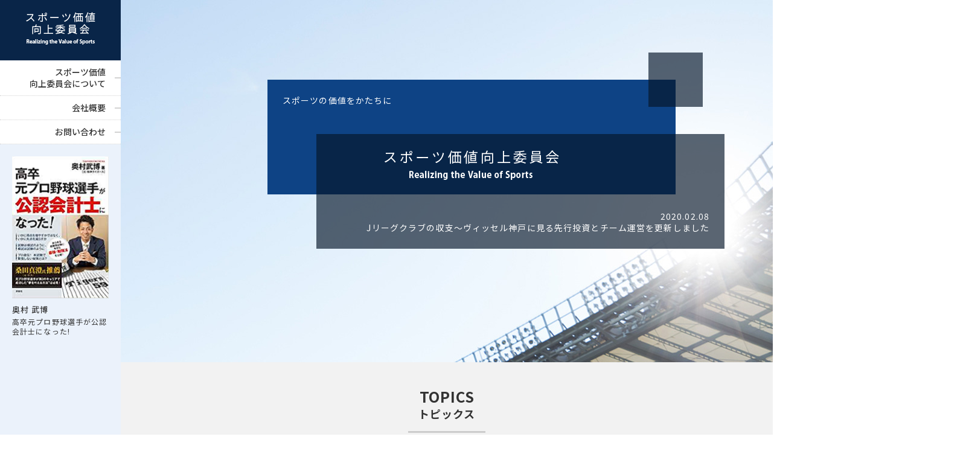

--- FILE ---
content_type: text/html; charset=UTF-8
request_url: https://xn--zckwa8eyfp36mwlb70a73ap2xq5bg4x.com/
body_size: 8448
content:
<!DOCTYPE html>
<html>
<head>
	<title>スポーツ価値向上委員会 | スポーツの価値をかたちに</title>
	<meta charset="utf-8">
	<meta name="viewport" content="width=device-width, initial-scale=1.0, maximum-scale=1.0, user-scalable=no">
	<meta http-equiv="X-UA-Compatible" content="IE=edge">
	<link href="https://fonts.googleapis.com/css?family=Noto+Sans+JP:400,500,700,900&display=swap" rel="stylesheet">
	<link rel="stylesheet" href="https://xn--zckwa8eyfp36mwlb70a73ap2xq5bg4x.com/wp-content/themes/spokachi/assets/css/style.css">
	<script src="https://code.jquery.com/jquery-1.12.4.min.js"></script>
	<script src="https://xn--zckwa8eyfp36mwlb70a73ap2xq5bg4x.com/wp-content/themes/spokachi/assets/js/common.js"></script>
  
<!-- All in One SEO Pack 3.2.10 によって Michael Torbert の Semper Fi Web Design[31,49] -->
<script type="application/ld+json" class="aioseop-schema">{"@context":"https://schema.org","@graph":[{"@type":"Organization","@id":"https://xn--zckwa8eyfp36mwlb70a73ap2xq5bg4x.com/#organization","url":"https://xn--zckwa8eyfp36mwlb70a73ap2xq5bg4x.com/","name":"\u30b9\u30dd\u30fc\u30c4\u4fa1\u5024\u5411\u4e0a\u59d4\u54e1\u4f1a","sameAs":[]},{"@type":"WebSite","@id":"https://xn--zckwa8eyfp36mwlb70a73ap2xq5bg4x.com/#website","url":"https://xn--zckwa8eyfp36mwlb70a73ap2xq5bg4x.com/","name":"\u30b9\u30dd\u30fc\u30c4\u4fa1\u5024\u5411\u4e0a\u59d4\u54e1\u4f1a","publisher":{"@id":"https://xn--zckwa8eyfp36mwlb70a73ap2xq5bg4x.com/#organization"},"potentialAction":{"@type":"SearchAction","target":"https://xn--zckwa8eyfp36mwlb70a73ap2xq5bg4x.com/?s={search_term_string}","query-input":"required name=search_term_string"}},{"@type":"WebPage","@id":"https://xn--zckwa8eyfp36mwlb70a73ap2xq5bg4x.com/#webpage","url":"https://xn--zckwa8eyfp36mwlb70a73ap2xq5bg4x.com/","inLanguage":"ja","name":"\u30b9\u30dd\u30fc\u30c4\u4fa1\u5024\u5411\u4e0a\u59d4\u54e1\u4f1a","isPartOf":{"@id":"https://xn--zckwa8eyfp36mwlb70a73ap2xq5bg4x.com/#website"},"about":{"@id":"https://xn--zckwa8eyfp36mwlb70a73ap2xq5bg4x.com/#organization"},"description":"\u30b9\u30dd\u30fc\u30c4\u306e\u4fa1\u5024\u3092\u304b\u305f\u3061\u306b"}]}</script>
<link rel="canonical" href="https://xn--zckwa8eyfp36mwlb70a73ap2xq5bg4x.com/" />
<!-- All in One SEO Pack -->
<link rel='dns-prefetch' href='//s.w.org' />
<link rel='stylesheet' id='wp-block-library-css'  href='https://xn--zckwa8eyfp36mwlb70a73ap2xq5bg4x.com/wp-includes/css/dist/block-library/style.min.css' type='text/css' media='all' />
<script async src="https://www.googletagmanager.com/gtag/js?id=UA-154200542-1"></script><script>window.dataLayer = window.dataLayer || [];function gtag(){dataLayer.push(arguments);}gtag('js', new Date());gtag('config', 'UA-154200542-1');</script></head>
<body>
<div id="wrapper clearfix" class="wrapper">
	<!-- main start -->
	<div class="wrap">
		<main id="contents" class="contents">


			<section class="container key_visual clearfix">
				<div class="inner">
					<div class="bg_key">
						<img src="https://xn--zckwa8eyfp36mwlb70a73ap2xq5bg4x.com/wp-content/themes/spokachi/assets/img/key_visual.jpg" alt="キービジュアル">
					</div>
					<div class="key_text">
						<h1 class="logo"><img src="https://xn--zckwa8eyfp36mwlb70a73ap2xq5bg4x.com/wp-content/themes/spokachi/assets/img/logo_key.png" alt="スポーツ価値向上委員会 Realizing the Value of Sports"></h1>
						<p class="text1">スポーツの価値をかたちに</p>
						<p class="text2">
							<span>
							   				                   <a href="https://sports-value.com/articles/84/">2020.02.08<br>Jリーグクラブの収支～ヴィッセル神戸に見る先行投資とチーム運営を更新しました</a><br>
								<!--								<a href="--><!--">更新情報一覧&nbsp;>></a>-->
							</span>
						</p>
					</div>
				</div>
			</section>

<section class="page_ttl">
    <h2>TOPICS</h2>
    <p>トピックス</p>
</section>
<section class="container clearfix">
	<div class="inner">
        <div class="list_article column1">
			<ul>
												<li>
					<a href="https://xn--zckwa8eyfp36mwlb70a73ap2xq5bg4x.com/articles/89/">
						<span class="image_content">
							<img src="https://xn--zckwa8eyfp36mwlb70a73ap2xq5bg4x.com/wp-content/themes/spokachi/assets/img/image_list.png" alt="Jリーグクラブの収支～ヴィッセル神戸に見る先行投資とチーム運営(3/3)">
						</span>
						<span class="text_content" data-ellipsis="40">Jリーグクラブの収支～ヴィッセル神戸に見る先行投資とチーム運営(3/3)</span>
					</a>
				</li>
												<li>
					<a href="https://xn--zckwa8eyfp36mwlb70a73ap2xq5bg4x.com/articles/88/">
						<span class="image_content">
							<img src="https://xn--zckwa8eyfp36mwlb70a73ap2xq5bg4x.com/wp-content/themes/spokachi/assets/img/image_list.png" alt="Jリーグクラブの収支～ヴィッセル神戸に見る先行投資とチーム運営(2/3)">
						</span>
						<span class="text_content" data-ellipsis="40">Jリーグクラブの収支～ヴィッセル神戸に見る先行投資とチーム運営(2/3)</span>
					</a>
				</li>
												<li>
					<a href="https://xn--zckwa8eyfp36mwlb70a73ap2xq5bg4x.com/articles/84/">
						<span class="image_content">
							<img src="https://xn--zckwa8eyfp36mwlb70a73ap2xq5bg4x.com/wp-content/themes/spokachi/assets/img/image_list.png" alt="Jリーグクラブの収支～ヴィッセル神戸に見る先行投資とチーム運営(1/3)">
						</span>
						<span class="text_content" data-ellipsis="40">Jリーグクラブの収支～ヴィッセル神戸に見る先行投資とチーム運営(1/3)</span>
					</a>
				</li>
												<li>
					<a href="https://xn--zckwa8eyfp36mwlb70a73ap2xq5bg4x.com/articles/126/">
						<span class="image_content">
							<img src="https://xn--zckwa8eyfp36mwlb70a73ap2xq5bg4x.com/wp-content/uploads/2020/03/6f949ec1320a23d5912cb531e95f1f9d.jpg" alt="＜１分動画＞実はすごい！アスリートの可能性">
						</span>
						<span class="text_content" data-ellipsis="40">＜１分動画＞実はすごい！アスリートの可能性</span>
					</a>
				</li>
							</ul>
		</div>
	</div>
</section>


</main>
<footer id="footer" class="footer">
	<div class="inner">
		<nav class="global_navi">
			<ul>
				<li><a href="https://xn--zckwa8eyfp36mwlb70a73ap2xq5bg4x.com/about/">スポーツ価値向上委員会とは？</a></li>
												<li><a href="https://xn--zckwa8eyfp36mwlb70a73ap2xq5bg4x.com/company/">会社概要</a></li>
				<li><a href="https://xn--zckwa8eyfp36mwlb70a73ap2xq5bg4x.com/contact/">お問い合わせ</a></li>
			</ul>
		</nav>
		<p class="copyright">© スポーツ価値向上委員会</p>
	</div>
</footer>
<a style="display: none;" id="ancPagetop" href="#contents" class="anc_pagetop" title="ページトップへ"><img src="https://xn--zckwa8eyfp36mwlb70a73ap2xq5bg4x.com/wp-content/themes/spokachi/assets/img/pagetop.png" alt="ページトップへ"></a>
</div>
<!-- main end -->
<!-- side start -->
<header id="header" class="header">
	<div id="blankArea" class="blank_area"></div>
	<div class="inner">
		<h1 class="logo_space">
			<a href="https://xn--zckwa8eyfp36mwlb70a73ap2xq5bg4x.com/" class="logo"><img src="https://xn--zckwa8eyfp36mwlb70a73ap2xq5bg4x.com/wp-content/themes/spokachi/assets/img/logo.png" alt="スポーツ価値向上委員会 Realizing the Value of Sports"></a>
		</h1>
		<nav class="global_navi">
			<ul>
				<li><a href="https://xn--zckwa8eyfp36mwlb70a73ap2xq5bg4x.com/about/">スポーツ価値<br>向上委員会について</a></li>
        				<li><a href="https://xn--zckwa8eyfp36mwlb70a73ap2xq5bg4x.com/company/">会社概要</a></li>
				<li><a href="https://xn--zckwa8eyfp36mwlb70a73ap2xq5bg4x.com/contact/">お問い合わせ</a></li>
			</ul>
		</nav>
		<div class="profile">
			<div class="image_container">
				<img src="https://xn--zckwa8eyfp36mwlb70a73ap2xq5bg4x.com/wp-content/themes/spokachi/assets/img/pic_book.png" alt="奥村 武博">
			</div>
			<h3>奥村 武博</h3>
			<p>高卒元プロ野球選手が公認会計士になった!</p>
		</div>
			</div>
</header>
<!-- side end -->
<!-- Hamburger start -->
<div class="hamburger menu" id="btnSpMenu">
	<span class="line line1"></span>
	<span class="line line2"></span>
	<span class="line line3"></span>
	<span class="line line4"></span>
</div>
<!-- Hamburger end -->
</div>
<script type='text/javascript' src='https://xn--zckwa8eyfp36mwlb70a73ap2xq5bg4x.com/wp-includes/js/wp-embed.min.js'></script>
</body>
</html>


--- FILE ---
content_type: text/css
request_url: https://xn--zckwa8eyfp36mwlb70a73ap2xq5bg4x.com/wp-content/themes/spokachi/assets/css/style.css
body_size: 29967
content:
*{-webkit-box-sizing:border-box;-moz-box-sizing:border-box;box-sizing:border-box}form{display:inline}html{overflow-y:scroll;-webkit-text-size-adjust:100%;-ms-text-size-adjust:100%}body{margin:0}img{vertical-align:top}ul,ol{list-style:none;letter-spacing:-0.4em}ul li,ol li{letter-spacing:normal}table{border-spacing:0;border-collapse:collapse}dl{margin-top:0;margin-bottom:20px}dd,dt{line-height:1.42857143}dt{font-weight:700}dd{margin-left:0}td,th{padding:0}.btn-group-vertical>.btn-group:after,.btn-group-vertical>.btn-group:before,.btn-toolbar:after,.btn-toolbar:before,.clearfix:after,.clearfix:before,.container-fluid:after,.container-fluid:before,.container:after,.container:before,.dl-horizontal dd:after,.dl-horizontal dd:before,.form-horizontal .form-group:after,.form-horizontal .form-group:before,.modal-footer:after,.modal-footer:before,.nav:after,.nav:before,.navbar-collapse:after,.navbar-collapse:before,.navbar-header:after,.navbar-header:before,.navbar:after,.navbar:before,.pager:after,.pager:before,.panel-body:after,.panel-body:before,.row:after,.row:before{display:table;content:" "}html,body,div,span,object,iframe,h1,h2,h3,h4,h5,h6,p,blockquote,pre,abbr,address,cite,code,del,dfn,em,img,ins,kbd,q,samp,small,strong,sub,sup,var,b,i,dl,dt,dd,ol,ul,li,fieldset,form,label,legend,table,caption,tbody,tfoot,thead,tr,th,td,article,aside,canvas,details,figcaption,figure,footer,header,hgroup,menu,nav,section,summary,time,mark,audio,video{margin:0;padding:0;border:0;outline:0;font-size:100%;background:transparent}article,aside,details,figcaption,figure,footer,header,hgroup,menu,nav,section{display:block}nav ul{list-style:none}blockquote,q{quotes:none}blockquote:before,blockquote:after,q:before,q:after{content:'';content:none}a{margin:0;padding:0;font-size:100%;vertical-align:baseline;background:transparent}ins{background-color:#ff9;color:#000;text-decoration:none}mark{background-color:#ff9;color:#000;font-style:italic}del{text-decoration:line-through}abbr[title],dfn[title]{border-bottom:1px dotted;cursor:help}table{border-collapse:collapse;border-spacing:0}hr{display:block;height:1px;border:0;border-top:1px solid #cccccc;margin:1em 0;padding:0}input,select{vertical-align:middle}.clearfix{*zoom:1}.clearfix:after{content:".";display:block;clear:both;height:0;visibility:hidden}html{overflow-y:scroll;height:100%;min-height:100%;overflow-x:visible}body{height:100%;min-height:100%;color:#333;font-family:"Noto Sans JP",sans-serif;font-size:14px;font-weight:400;overflow-x:visible;line-height:1.4;letter-spacing:0.08em}body a{color:inherit;text-decoration:none}br.pc{display:block}.display_pc{display:block !important}.display_sp{display:none !important}.wrapper{display:-ms-flexbox;display:flex;min-height:100vh;background-color:#ebf2fb}.wrapper>.wrap{padding-left:200px;width:100%;max-width:1600px;background-color:#ffffff}.wrapper>.wrap .contents img{width:100%}.wrapper>.wrap .page_ttl{background:#F2F2F2;text-align:center;font-weight:bold;line-height:1.4;padding:40px 0}.wrapper>.wrap .page_ttl h2{font-weight:bold;font-size:24px;letter-spacing:0.05rem}.wrapper>.wrap .page_ttl p{font-size:18px}.wrapper>.wrap .page_ttl:after{content:"";background:#cccccc;width:8rem;height:0.2rem;display:block;margin:1rem auto 0}.wrapper>.wrap .container{padding-bottom:30px}.wrapper>.wrap .container.key_visual{padding-bottom:0;position:relative}.wrapper>.wrap .container.key_visual .bg_key{min-width:1400px}.wrapper>.wrap .container.key_visual .key_text .logo{position:absolute;top:41.5%;left:40.5%;z-index:12}.wrapper>.wrap .container.key_visual .key_text .text1{position:absolute;top:22%;left:22.5%;width:676px;height:190px;padding:25px;background-color:#0e4385;color:#fff;text-align:left;z-index:10}.wrapper>.wrap .container.key_visual .key_text .text1:after{content:"";display:block;position:absolute;top:-45px;right:-45px;width:90px;height:90px;background-color:rgba(6,22,41,0.66)}.wrapper>.wrap .container.key_visual .key_text .text2{position:absolute;top:37%;left:30%;width:676px;height:190px;padding:25px;background-color:rgba(6,22,41,0.66);color:#fff;text-align:right;z-index:11}.wrapper>.wrap .container.key_visual .key_text .text2 span{position:absolute;bottom:25px;right:25px}.wrapper>.wrap .container.article>.inner .articla_key{position:relative;padding:20px 20px 0}.wrapper>.wrap .container.article>.inner .articla_key .bg_key img{object-fit:cover;width:100%;height:300px}.wrapper>.wrap .container.article>.inner .articla_key h1{position:absolute;left:40px;bottom:20px;font-size:32px;color:#ffffff}.wrapper>.wrap .container.article>.inner .detail{width:80%;margin:20px auto 60px}.wrapper>.wrap .container.article>.inner .detail h2{font-size:28px;padding-bottom:20px}.wrapper>.wrap .container.article>.inner .detail h3{font-size:18px;padding-bottom:10px}.wrapper>.wrap .container.article>.inner .detail p{padding-bottom:10px}.wrapper>.wrap .container.article>.inner .detail p+h2{margin-top:20px}.wrapper>.wrap .container.article>.inner .detail p+h3{margin-top:10px}.wrapper>.wrap .container.article>.inner .detail iframe{margin:0 auto;display:block}.wrapper>.wrap .container.article>.inner .detail .note_link{background-color:#2cb696;color:#ffffff;display:block;-moz-border-radius:10px;-webkit-border-radius:10px;border-radius:10px;width:60%;margin:20px auto;text-align:center;padding:15px}.wrapper>.wrap .container.article>.inner .detail .contact_link{background-color:#0386c8;color:#ffffff;display:block;-moz-border-radius:10px;-webkit-border-radius:10px;border-radius:10px;width:60%;margin:20px auto;text-align:center;padding:15px}.wrapper>.wrap .container .breadcrumb{padding:30px 20px}.wrapper>.wrap .container .breadcrumb a,.wrapper>.wrap .container .breadcrumb span{padding:0 12px}.wrapper>.wrap .container .breadcrumb a:first-child,.wrapper>.wrap .container .breadcrumb span:first-child{padding-left:0}.wrapper>.wrap .container .breadcrumb a{text-decoration:underline}.wrapper>.wrap .container .list_article{padding:20px}.wrapper>.wrap .container .list_article.column1 ul li{display:table;width:96%;margin-right:2%;margin-bottom:2%;border-bottom:1px solid rgba(26,26,26,0.2)}.wrapper>.wrap .container .list_article.column1 ul li .image_content{display:table-cell;width:20%;padding:2%;text-align:center}.wrapper>.wrap .container .list_article.column1 ul li .image_content img{width:60%}.wrapper>.wrap .container .list_article.column1 ul li .text_content{display:table-cell;width:80%;padding:2%;font-size:1.2vw;font-weight:bold;line-height:1.6;vertical-align:middle}.wrapper>.wrap .container .list_article.column4 ul li{width:24%;margin-right:1.3%;margin-bottom:1.3%}.wrapper>.wrap .container .list_article.column4 ul li:nth-child(4n){margin-right:0}.wrapper>.wrap .container .list_article.column6 ul li{width:15.82%;margin-right:1%;margin-bottom:1%}.wrapper>.wrap .container .list_article.column6 ul li:nth-child(6n){margin-right:0}.wrapper>.wrap .container .list_article ul{letter-spacing:-0.4em}.wrapper>.wrap .container .list_article ul li{letter-spacing:normal;display:inline-block;vertical-align:top;width:32%;margin-right:2%;margin-bottom:2%}.wrapper>.wrap .container .list_article ul li a:hover .text{opacity:0.7}.wrapper>.wrap .container .list_article ul li a:hover .text_content{opacity:0.7}.wrapper>.wrap .container .list_article ul li a:hover .image_container img{opacity:0.7}.wrapper>.wrap .container .list_article ul li a:hover .image_content img{opacity:0.7}.wrapper>.wrap .container .list_article ul li a .image_container{width:100%;padding-top:100%;position:relative;overflow:hidden;display:block}.wrapper>.wrap .container .list_article ul li a .image_container img{width:auto;height:auto;max-width:none;max-height:100%;position:absolute;top:50%;left:50%;-webkit-transform:translate(-50%, -50%);transform:translate(-50%, -50%);min-height:100%;-moz-transition:cubic-bezier(0, 0, 0.25, 1) 300ms;-o-transition:cubic-bezier(0, 0, 0.25, 1) 300ms;-webkit-transition:cubic-bezier(0, 0, 0.25, 1) 300ms;transition:cubic-bezier(0, 0, 0.25, 1) 300ms}.wrapper>.wrap .container .list_article ul li a .text{display:block;background-color:rgba(240,240,240,0.3);height:82px;margin-top:10px;padding:10px 30px 10px 10px;position:relative;-moz-transition:cubic-bezier(0, 0, 0.25, 1) 300ms;-o-transition:cubic-bezier(0, 0, 0.25, 1) 300ms;-webkit-transition:cubic-bezier(0, 0, 0.25, 1) 300ms;transition:cubic-bezier(0, 0, 0.25, 1) 300ms}.wrapper>.wrap .container .list_article ul li a .text:before{content:"";display:inline-block;background-image:url("../img/arrow_link.png");background-repeat:no-repeat;background-position:center top;width:4%;height:22px;background-size:100%;position:absolute;top:50%;right:4%;margin-top:-11px}.wrapper>.wrap .container .list_tag{padding:20px}.wrapper>.wrap .container .list_tag a{display:inline-block;background-color:#0386c8;color:#ffffff;padding:4px 8px;margin-right:8px;margin-bottom:8px;-moz-transition:cubic-bezier(0, 0, 0.25, 1) 300ms;-o-transition:cubic-bezier(0, 0, 0.25, 1) 300ms;-webkit-transition:cubic-bezier(0, 0, 0.25, 1) 300ms;transition:cubic-bezier(0, 0, 0.25, 1) 300ms}.wrapper>.wrap .container .list_tag a:hover{opacity:0.7}.wrapper>.wrap .footer{padding:20px}.wrapper>.wrap .footer>.inner .global_navi{border-top:solid 1px #c2c2c2;text-align:center;padding:20px 0}.wrapper>.wrap .footer>.inner .global_navi ul li{display:inline-block}.wrapper>.wrap .footer>.inner .global_navi ul li a{display:block;padding:10px 20px}.wrapper>.wrap .footer>.inner .global_navi ul li a:hover{text-decoration:underline}.wrapper>.wrap .footer>.inner .copyright{border-top:solid 1px #e0e0e0;text-align:center;font-size:12px;padding:35px 0 15px}.wrapper>.wrap .anc_pagetop{position:fixed;z-index:100;bottom:30px;right:30px;display:inline-block;opacity:0.7}.wrapper>.wrap .anc_pagetop img{width:43px;height:auto}.wrapper .header{position:fixed;width:200px;height:100vh;background-color:#ebf2fb}.wrapper .header .blank_area{display:none}.wrapper .header .logo_space{height:100px;padding-top:20px;background-color:#092548;text-align:center}.wrapper .header .global_navi{background-color:#ffffff}.wrapper .header .global_navi ul li{text-align:right;border-bottom:dotted 1px #d2d2d2}.wrapper .header .global_navi ul li a{display:block;padding:10px 25px 10px 10px;font-weight:500;background-color:rgba(241,241,252,0);position:relative;-moz-transition:cubic-bezier(0, 0, 0.25, 1) 300ms;-o-transition:cubic-bezier(0, 0, 0.25, 1) 300ms;-webkit-transition:cubic-bezier(0, 0, 0.25, 1) 300ms;transition:cubic-bezier(0, 0, 0.25, 1) 300ms}.wrapper .header .global_navi ul li a:before{content:"";display:inline-block;position:absolute;top:50%;right:0;width:10px;height:2px;margin-top:-1px;background-color:#d2d2d2}.wrapper .header .global_navi ul li a:hover{background-color:rgba(241,241,252,0.9)}.wrapper .header .global_navi ul li span{display:block;padding:10px 25px 10px 10px;font-weight:500}.wrapper .header .global_navi ul li ul li{border-bottom:none;padding:0 15px 0 15px}.wrapper .header .global_navi ul li ul li a{font-size:12px;padding:10px 15px 10px 10px;font-weight:400;border-top:dotted 1px #d2d2d2}.wrapper .header .global_navi ul li ul li a:hover{background-color:rgba(241,241,252,0.7)}.wrapper .header .global_navi ul li ul li a:before{width:5px;height:1px;margin-top:-0.5px}.wrapper .header .profile{padding:20px}.wrapper .header .profile .image_container img{width:100%}.wrapper .header .profile h3{font-weight:500;font-size:13px;padding:10px 0 3px}.wrapper .header .profile p{font-size:12px}.wrapper .header .sns{position:absolute;bottom:0;left:0;width:100%;text-align:right;padding:20px;display:table}.wrapper .header .sns .text{width:53%;display:inline-block;vertical-align:middle;text-align:left;display:table-cell}.wrapper .header .sns a{width:22%;display:inline-block;vertical-align:middle;display:table-cell;padding:0 5px}.wrapper .header .sns a.twitter{width:25%}.wrapper .header .sns a img{width:100%}.wrapper .hamburger{display:none}.mT10{margin-top:10px !important}.mT15{margin-top:15px !important}.mT20{margin-top:20px !important}.mT25{margin-top:25px !important}.mB10{margin-bottom:10px !important}.mB15{margin-bottom:15px !important}.mB20{margin-bottom:20px !important}.mB25{margin-bottom:25px !important}@media screen and (max-width: 767px){br.pc{display:none}.display_pc{display:none !important}.display_sp{display:block !important}.wrapper>.wrap{padding-left:0}.wrapper>.wrap .container{padding-bottom:0}.wrapper>.wrap .container.key_visual{overflow:hidden}.wrapper>.wrap .container.key_visual .bg_key{min-width:auto;padding-top:100%;overflow:hidden;position:relative}.wrapper>.wrap .container.key_visual .bg_key img{width:250%;height:auto;position:absolute;top:0;left:50%;-webkit-transform:translate(-50%, 0);transform:translate(-50%, 0)}.wrapper>.wrap .container.key_visual .key_text .logo{top:53%;left:24%}.wrapper>.wrap .container.key_visual .key_text .logo img{width:53vw}.wrapper>.wrap .container.key_visual .key_text .text1{top:19vw;left:5%;width:90%;height:49%;padding:5vw 4vw;font-size:3.5vw}.wrapper>.wrap .container.key_visual .key_text .text1:after{display:none}.wrapper>.wrap .container.key_visual .key_text .text2{top:47vw;left:5%;width:90%;height:49%;font-size:3.5vw}.wrapper>.wrap .container.key_visual .key_text .text2 span{display:block;width:95%;bottom:5vw;right:4vw}.wrapper>.wrap .container.article>.inner .articla_key{padding:0}.wrapper>.wrap .container.article>.inner .articla_key .bg_key{padding-top:60%;min-width:auto;overflow:hidden;position:relative;background:#000}.wrapper>.wrap .container.article>.inner .articla_key .bg_key img{width:180%;height:auto;position:absolute;top:0;left:50%;-webkit-transform:translate(-50%, 0);transform:translate(-50%, 0);opacity:.6}.wrapper>.wrap .container.article>.inner .articla_key h1{left:3vw;bottom:3vw;font-size:6vw}.wrapper>.wrap .container.article>.inner .detail{width:90%;margin:10px auto 40px}.wrapper>.wrap .container.article>.inner .detail h2{font-size:20px;padding-bottom:15px}.wrapper>.wrap .container.article>.inner .detail h3{font-size:16px}.wrapper>.wrap .container .breadcrumb{padding:3vw}.wrapper>.wrap .container .list_article{padding:3vw}.wrapper>.wrap .container .list_article.column1 ul li .image_content img{width:100%}.wrapper>.wrap .container .list_article.column1 ul li .text_content{font-size:3.5vw}.wrapper>.wrap .container .list_article.column4 ul li{width:48%;margin-right:3.5%;margin-bottom:3.5%}.wrapper>.wrap .container .list_article.column4 ul li:nth-child(2n){margin-right:0}.wrapper>.wrap .container .list_article.column6 ul li{width:31.3%;margin-right:3%;margin-bottom:3%}.wrapper>.wrap .container .list_article.column6 ul li:nth-child(3n){margin-right:0}.wrapper>.wrap .container .list_article ul li a .text{height:62px;padding:10px}.wrapper>.wrap .anc_pagetop{bottom:15px;right:15px}.wrapper .header{z-index:100;display:none;width:100%;height:100%;position:fixed;top:0;left:0;background-color:transparent}.wrapper .header .blank_area{display:block;width:100%;height:100%;background-color:rgba(0,37,71,0.8);position:absolute;top:0;left:0;z-index:101}.wrapper .header .blank_area+.inner{-webkit-transition:300ms cubic-bezier(0, 0, 0.85, 1);background-color:rgba(255,255,255,0.95);width:75%;overflow-x:hidden;overflow-y:auto;height:100%;min-height:100%;position:absolute;top:0;left:-100%;z-index:102;padding:12px 12px 20px}.wrapper .header .sns{position:static}.wrapper .hamburger{display:inline-block;width:48px;height:40px;position:relative;vertical-align:top;position:fixed;top:15px;left:12px;z-index:100;background-color:#002546}.wrapper .hamburger .line{width:21px;height:2px;position:absolute;background-color:#fff;left:15px;-moz-border-radius:1px;-webkit-border-radius:1px;border-radius:1px;-moz-transition:all .25s ease-in-out 0s;-o-transition:all .25s ease-in-out 0s;-webkit-transition:all .25s ease-in-out;-webkit-transition-delay:0s;transition:all .25s ease-in-out 0s}.wrapper .hamburger .line.line1{top:12px}.wrapper .hamburger .line.line2{top:19px}.wrapper .hamburger .line.line3{top:19px}.wrapper .hamburger .line.line4{top:26px}.wrapper .hamburger.open{background-color:rgba(0,37,70,0);left:85vw}.wrapper .hamburger.open .line.line1{display:none}.wrapper .hamburger.open .line.line2{-moz-transform:rotate(45deg);-ms-transform:rotate(45deg);-webkit-transform:rotate(45deg);transform:rotate(45deg)}.wrapper .hamburger.open .line.line3{-moz-transform:rotate(-45deg);-ms-transform:rotate(-45deg);-webkit-transform:rotate(-45deg);transform:rotate(-45deg)}.wrapper .hamburger.open .line.line4{display:none}.wrapper .hamburger.open .unread{display:none}.mT10{margin-top:20px !important}.mT15{margin-top:30px !important}.mT20{margin-top:40px !important}.mT25{margin-top:50px !important}.mB10{margin-bottom:20px !important}.mB15{margin-bottom:30px !important}.mB20{margin-bottom:40px !important}.mB25{margin-bottom:50px !important}}.wrapper .form_area.worker h1{background-color:#0386c8}.wrapper .form_area.company h1{background-color:#61b845}.wrapper .form_area.business h1{background-color:#292929}.wrapper .form_layout .require_text{text-align:right;color:red}.wrapper .form_layout.worker{background-color:#f4f9ff}.wrapper .form_layout.worker dl dt{border-bottom:solid 1px #0386c8}.wrapper .form_layout.worker .action_area .next{background-color:#0386c8}.wrapper .form_layout.company{background-color:#f4f9ff}.wrapper .form_layout.company dl dt{border-bottom:solid 1px #61b845}.wrapper .form_layout.company .action_area .next{background-color:#61b845}.wrapper .form_layout.business{background-color:#f4f9ff}.wrapper .form_layout.business dl dt{border-bottom:solid 1px #292929}.wrapper .form_layout.business .action_area .next{background-color:#292929}.wrapper .action_area{margin-top:12px;text-align:center;position:relative}.wrapper .action_area .next{-moz-appearance:none;-webkit-appearance:none;vertical-align:top;position:relative;display:block;font-size:16px;margin:0 auto 20px;text-decoration:none;text-align:center;width:75%;background-color:#e93131;padding:15px 0;color:#ffffff;-moz-border-radius:4px;-webkit-border-radius:4px;border-radius:4px;cursor:pointer;box-shadow:0 5px 8px 0 rgba(3,0,0,0.2);border:none}.wrapper .action_area .next.worker{background-color:#0386c8}.wrapper .action_area .next.company{background-color:#61b845}.wrapper .action_area .next.business{background-color:#292929}.wrapper .form_area h1{background-color:#cb0a0a;text-align:center;color:#ffffff;padding:5vw 0;font-size:5vw}.wrapper .form_area.confirm h2{text-align:center;padding-bottom:20px}.wrapper .form_area.confirm p{text-align:left;font-size:16px;padding-top:20px;padding-bottom:20px}.wrapper .form_area.confirm .hide_confirm{display:none}.wrapper .form_layout{padding:15px 15px 30px;background-color:#fff4f4}.wrapper .form_layout.complete h2{font-size:14px;margin:0 auto 30px;text-align:center}.wrapper .form_layout.complete h2 span{margin:10px auto;display:block;font-weight:normal}.wrapper .form_layout.complete .text{text-align:center}.wrapper .form_layout.complete .text .t1{font-size:20px;font-weight:bold}.wrapper .form_layout.complete .text .t2{margin-top:10px;font-size:16px;font-weight:bold;line-height:190%}.wrapper .form_layout.complete .text .t2 span{color:#ff0000}.wrapper .form_layout.complete .flow{margin-top:20px;background-color:#fdfdf0;padding:30px 0 30px 10px}.wrapper .form_layout.complete .flow ul li p{display:table}.wrapper .form_layout.complete .flow ul li p img{display:table-cell;width:30px;vertical-align:middle;margin-right:10px}.wrapper .form_layout.complete .flow ul li p span{display:table-cell;vertical-align:middle;font-weight:bold}.wrapper .form_layout.complete .flow ul li a{display:block;width:75%;margin:0 auto}.wrapper .form_layout dl{width:100%;text-align:left}.wrapper .form_layout dl .required{color:red;margin:5px 0}.wrapper .form_layout dl dt{width:100%;color:#646464;padding:12px 0 2px;position:relative;height:auto !important;border-bottom:solid 1px #fe0000;font-size:4vw}.wrapper .form_layout dl dt span{color:red}.wrapper .form_layout dl dd{width:100%;padding:10px 0;position:relative;vertical-align:top}.wrapper .form_layout dl dd p{font-size:3.2vw}.wrapper .form_layout dl dd p.attention{margin-top:10px}.wrapper .form_layout dl dd .keyword_layout{display:block;color:#646464;font-size:14px}.wrapper .form_layout dl dd .keyword_layout.inline{display:inline-block;width:48.5%;vertical-align:top;margin-right:1%;font-size:4vw}.wrapper .form_layout dl dd .keyword_layout.inline:last-child{margin-right:0}.wrapper .form_layout dl dd .keyword_layout.mt{margin-top:14px;position:relative}.wrapper .form_layout dl dd .keyword_layout.date{display:block}.wrapper .form_layout dl dd .keyword_layout input{-moz-appearance:none;-webkit-appearance:none;color:#646464;outline:none;font-size:16px;padding-left:10px;-moz-box-sizing:border-box;-webkit-box-sizing:border-box;box-sizing:border-box;border:solid 1px #ffffff;-moz-border-radius:4px;-webkit-border-radius:4px;border-radius:4px;height:34px;width:100%}.wrapper .form_layout dl dd .keyword_layout input.challange{margin-top:12px}.wrapper .form_layout dl dd .keyword_layout input.tape_text{width:17%;margin:0 2%;display:inline-block}.wrapper .form_layout dl dd .keyword_layout input.half{width:100%;margin-right:0}.wrapper .form_layout dl dd .keyword_layout input.small{width:70%;margin-left:3%}.wrapper .form_layout dl dd .keyword_layout input.small.kanji{width:82%}.wrapper .form_layout dl dd .keyword_layout input:focus{background-color:#f9f9f9;border:solid 2px #dcdcdc}.wrapper .form_layout dl dd .textarea_layout{display:block;width:100%}.wrapper .form_layout dl dd .textarea_layout textarea{-moz-appearance:none;-webkit-appearance:none;outline:none;-moz-box-sizing:border-box;-webkit-box-sizing:border-box;box-sizing:border-box;-moz-border-radius:4px;-webkit-border-radius:4px;border-radius:4px;border:solid 1px #ffffff;padding:10px;width:100%;font-size:16px}.wrapper .form_layout dl dd .textarea_layout textarea:focus{background-color:#f9f9f9}.wrapper .form_layout dl dd .ui_checkbox{display:block;vertical-align:middle;margin-left:4px;text-align:center}.wrapper .form_layout dl dd .ui_checkbox .box{position:relative;display:inline-block;margin-bottom:12px}.wrapper .form_layout dl dd .ui_checkbox.block .box{display:block}.wrapper .form_layout dl dd .ui_checkbox.block .box+.box{margin-top:6px}.wrapper .form_layout dl dd .ui_checkbox.block .box .checkbox+span{margin-right:0;font-weight:700}.wrapper .form_layout dl dd .ui_checkbox .checkbox{filter:progid:DXImageTransform.Microsoft.Alpha(Opacity=0);opacity:0;position:absolute}.wrapper .form_layout dl dd .ui_checkbox .checkbox+span{position:relative;display:inline-block;padding-left:24px;min-height:18px;line-height:18px;cursor:pointer}.wrapper .form_layout dl dd .ui_checkbox .checkbox+span::before{position:absolute;left:0;top:0;display:inline-block;width:18px;height:18px;content:url("../img/checkbox_off.png")}.wrapper .form_layout dl dd .ui_checkbox .checkbox:checked+span::before{content:url("../img/checkbox_on.png")}.wrapper .form_layout dl dd .ui_checkbox .checkbox:disabled+span{opacity:.3;cursor:not-allowed}.wrapper .form_layout dl dd .ui_checkbox .checkbox.focus+span{text-decoration:underline}.wrapper .form_layout dl dd .ui_checkbox .checkbox.focus:checked+span{text-decoration:none}.wrapper .form_layout dl dd .ui_checkbox .checkbox.inline+span{width:auto;margin-right:10px}.wrapper .form_layout dl dd .ui_checkbox .checkbox+span{width:auto;margin-right:20px;font-weight:normal;line-height:1.2;font-size:14px;margin-bottom:6px}.wrapper .form_layout dl dd .ui_checkbox .checkbox+span:last-child{margin-bottom:0}.wrapper .form_layout dl dd .ui_radiobox{display:inline-block;vertical-align:middle;margin-left:4px}.wrapper .form_layout dl dd .ui_radiobox .mwform-radio-field{display:block;margin:5px 0}.wrapper .form_layout dl dd .ui_radiobox .box{position:relative;display:inline-block;margin-bottom:12px}.wrapper .form_layout dl dd .ui_radiobox.block .box{display:block}.wrapper .form_layout dl dd .ui_radiobox.block .box+.box{margin-top:6px}.wrapper .form_layout dl dd .ui_radiobox.block .box .radiobox+span{margin-right:0}.wrapper .form_layout dl dd .ui_radiobox .radiobox{filter:progid:DXImageTransform.Microsoft.Alpha(Opacity=0);opacity:0;position:absolute}.wrapper .form_layout dl dd .ui_radiobox .radiobox+span{position:relative;display:inline-block;padding-left:24px;min-height:18px;line-height:18px;cursor:pointer}.wrapper .form_layout dl dd .ui_radiobox .radiobox+span::before{position:absolute;left:0;top:0;display:inline-block;width:18px;height:18px;content:url("../img/radiobox_off.png")}.wrapper .form_layout dl dd .ui_radiobox .radiobox:checked+span::before{content:url("../img/radiobox_on.png")}.wrapper .form_layout dl dd .ui_radiobox .radiobox:disabled+span{opacity:.3;cursor:not-allowed}.wrapper .form_layout dl dd .ui_radiobox .radiobox.focus+span{text-decoration:underline}.wrapper .form_layout dl dd .ui_radiobox .radiobox.focus:checked+span{text-decoration:none}.wrapper .form_layout dl dd .ui_radiobox .radiobox.inline+span{width:auto;margin-right:10px}.wrapper .form_layout dl dd .ui_radiobox .radiobox+span{width:auto;margin-right:20px;font-weight:normal;line-height:1.3;font-size:16px;margin-bottom:6px}.wrapper .form_layout dl dd .ui_radiobox .radiobox+span:last-child{margin-bottom:0}.wrapper .form_layout dl dd .select_layout{-moz-box-sizing:border-box;-webkit-box-sizing:border-box;box-sizing:border-box;position:relative;display:inline-block;vertical-align:middle;width:100%}.wrapper .form_layout dl dd .select_layout select{position:absolute;top:0;left:0;z-index:1;filter:progid:DXImageTransform.Microsoft.Alpha(Opacity=0);opacity:0;-ms-filter:"alpha(opacity=0)";-moz-box-sizing:border-box;-webkit-box-sizing:border-box;box-sizing:border-box;padding-left:10px;width:100%;height:100%}.wrapper .form_layout dl dd .select_layout .inner{position:relative;z-index:0;box-sizing:border-box;overflow:hidden;text-align:center;float:left;color:#c7c7c7;-moz-border-radius:4px;-webkit-border-radius:4px;border-radius:4px;width:100%;background-color:#fff;border:solid 1px #ffffff;margin-right:4px;height:34px;line-height:34px}.wrapper .form_layout dl dd .select_layout span.selected{color:#646464}.wrapper .form_layout dl dd .select_layout.year{width:25%;vertical-align:sub}.wrapper .form_layout dl dd .select_layout.year:last-child{margin-right:0}.wrapper .form_layout dl dd .select_layout.small{width:13%;margin-left:1.5%;vertical-align:sub}.wrapper .form_layout dl dd .select_layout.small:last-child{margin-right:0}.wrapper .form_layout dl dd .file_layout{padding:0 0 10px;position:relative}.wrapper .form_layout dl dd .file_layout input{opacity:0;position:absolute}.wrapper .form_layout dl dd .file_layout .image_area{width:100%;background-color:#fff;-moz-border-radius:4px;-webkit-border-radius:4px;border-radius:4px;text-align:center;color:#aeaeae;position:relative}.wrapper .form_layout dl dd .file_layout .text{font-size:3.5vw}.wrapper .form_layout dl dd .file_layout .ui_checkbox{display:block;text-align:center;margin-top:12px}.wrapper .form_layout dl dd .file_layout .ui_checkbox .box{margin-bottom:0}.wrapper .form_layout dl dd .file_layout .ui_checkbox span{font-size:14px}.wrapper .form_layout dl dd .file_layout .text_area{width:100%;text-align:left}.wrapper .form_layout dl dd .file_layout .text_area .picture{display:inline-block;text-align:center;width:180px;height:40px;line-height:40px;background-color:#e93131;color:#ffffff;-moz-border-radius:4px;-webkit-border-radius:4px;border-radius:4px;margin-top:8px;margin-bottom:12px;cursor:pointer;box-shadow:0 5px 8px 0 rgba(3,0,0,0.2)}.wrapper .form_layout dl dd .file_layout .text_area input{opacity:0}.wrapper .form_layout dl dd .text_policy{height:50vw;overflow-x:hidden;overflow-y:scroll;margin-bottom:20px;background-color:#fff;padding:15px;-moz-border-radius:4px;-webkit-border-radius:4px;border-radius:4px}.wrapper .form_layout .action_area{margin-top:12px;text-align:center;position:relative}.wrapper .form_layout .action_area .prev{-moz-appearance:none;-webkit-appearance:none;vertical-align:top;position:relative;display:block;font-size:16px;margin:0 auto 20px;text-decoration:none;text-align:center;width:180px;height:40px;line-height:40px;background-color:#ffffff;color:#646464;-moz-border-radius:4px;-webkit-border-radius:4px;border-radius:4px;cursor:pointer;border:none}.wrapper .form_layout .action_area .next{-moz-appearance:none;-webkit-appearance:none;vertical-align:top;position:relative;display:block;font-size:16px;margin:0 auto 20px;text-decoration:none;text-align:center;width:75%;background-color:#e93131;padding:15px 0;color:#ffffff;-moz-border-radius:4px;-webkit-border-radius:4px;border-radius:4px;cursor:pointer;box-shadow:0 5px 8px 0 rgba(3,0,0,0.2);border:none}.wrapper .form_layout .action_area .disabled{filter:progid:DXImageTransform.Microsoft.Alpha(Opacity=50);opacity:.5;-ms-filter:"alpha(opacity=50)"}@media screen and (min-width: 769px){.wrapper .form_area h1{padding:50px 0;font-size:25px}.wrapper .form_layout.complete h2{font-size:14px}.wrapper .form_layout.complete .text{text-align:center}.wrapper .form_layout.complete .text .t1{font-size:20px;font-weight:bold}.wrapper .form_layout.complete .text .t2{margin-top:10px;font-size:16px;font-weight:bold;line-height:190%}.wrapper .form_layout.complete .text .t2 span{color:#ff0000}.wrapper .form_layout.complete .flow ul li p{margin:20px auto;font-size:18px}.wrapper .form_layout.complete .flow ul li a{width:300px}.wrapper .form_layout form{display:block;max-width:750px;margin:0 auto;padding:20px 60px}.wrapper .form_layout dl dt{font-size:20px}.wrapper .form_layout dl dd{font-size:16px}.wrapper .form_layout dl dd p{font-size:18px}.wrapper .form_layout dl dd .keyword_layout.inline{font-size:20px}.wrapper .form_layout dl dd .select_layout{font-size:16px}.wrapper .form_layout dl dd .select_layout .inner{font-size:16px}.wrapper .form_layout dl dd .file_layout .text{font-size:18px}.wrapper .form_layout dl dd .text_policy{height:200px}}.mw_wp_form_send_error{display:none !important}


--- FILE ---
content_type: application/javascript
request_url: https://xn--zckwa8eyfp36mwlb70a73ap2xq5bg4x.com/wp-content/themes/spokachi/assets/js/common.js
body_size: 4677
content:
//Common Scripts

$(document).ready(function(){
  anchorLink();
  spImage();
  btnPageTop();
  textEllipsis();
  leftMenuSlide();
  customSelectbox('.select_layout','.inner');
});
$(window).load(function() {
});

var currentWidth = window.innerWidth;
window.addEventListener("resize", function() {
  if (currentWidth == window.innerWidth) {
    return;
  }
  currentWidth = window.innerWidth;
  spImage();
  textEllipsis();
});

var customSelectbox = function(select, obj){
  var setSelectbox = function(){
    var value = $(this).find('option:selected').html();
    var def = $(this).find('option:selected').val();
    $(this).parent('div').find(obj).find('span').html(value);
    if(def === "") {
      $(this).parent('div').find(obj).find('span').removeClass('selected');
    } else {
      $(this).parent('div').find(obj).find('span').addClass('selected');
    }
  };
  $(select).find('select').each(setSelectbox).on('change', setSelectbox);
};

var leftMenuSlide = function () {
  var leftMenuFlag = false;
  var btnMenu = $('#btnSpMenu,#blankArea');
  btnMenu.on('click', function () {
    if (!leftMenuFlag) {
      $('#header').fadeIn(200);
      $('#header .inner').css({'left': '0'});
      leftMenuFlag = true;
      $('#contents').on('touchmove.noScroll', function (e) {
          e.preventDefault();
      });
      $('#btnSpMenu').addClass('open');
    } else {
      $('#header').fadeOut(200);
      leftMenuFlag = false;
      $('#contents').off('.noScroll');
      $('#btnSpMenu').removeClass('open');
    }
    return false;
  });
};

var anchorLink = function(){
  $('.scroll').click(function() {
    var href= $(this).attr("href");
    var target = $(href == "#" || href === "" ? 'html' : href);
    var position = target.offset().top;
    $('body,html').animate({scrollTop:position}, 'swing');
    return false;
  });
};

var textEllipsis = function(){
  $(".text").each(function(){
    var txt = $(this).text();
    var txtLength = countLength($(this).text());
    //console.log(txtLength);
    var ellipsis;
    if(window.matchMedia('screen and (max-width:767px)').matches){
      ellipsis = $(this).attr('data-ellipsis'); //sp half.
    } else {
      ellipsis = $(this).attr('data-ellipsis')*2;
    }
    if(txtLength > ellipsis){
      txt2 = ex_substr(txt, ellipsis,'...');
      $(this).text(txt2);
    }
  });
  function ex_substr(text, len, truncation) {
    if (truncation === undefined) { truncation = ''; }
    var text_array = text.split('');
    var count = 0;
    var str = '';
    for (i = 0; i < text_array.length; i++) {
      var n = escape(text_array[i]);
      if (n.length < 4) count++;
      else count += 2;
      if (count > len) {
        return str + truncation;
      }
      str += text.charAt(i);
    }
    return text;
  }
  function countLength(str) {
    var r = 0;
    for (var i = 0; i < str.length; i++) {
      var c = str.charCodeAt(i);
      if ( (c >= 0x0 && c < 0x81) || (c == 0xf8f0) || (c >= 0xff61 && c < 0xffa0) || (c >= 0xf8f1 && c < 0xf8f4)) {
        r += 1;
      } else {
        r += 2;
      }
    }
    return r;
  }
};

// btn page top
var btnPageTop = function () {
  var topBtn = $('#ancPagetop');
  topBtn.hide();
  $(window).scroll(function () {
    if ($(this).scrollTop() > 100) {
      topBtn.fadeIn();
    } else {
      topBtn.fadeOut();
    }
  });
  topBtn.click(function(){
    $("html,body").animate({scrollTop:0},'fast');
    return false;
  });
};

var spImage = function(){
  // 置換の対象とするclass属性。
  var $elem = $('.image_change');
  // 置換の対象とするsrc属性の末尾の文字列。
  var sp = '_sp.';
  var pc = '_pc.';
  // 画像を切り替えるウィンドウサイズ。
  var replaceWidth = 768;
  function imageSwitch() {
    // ウィンドウサイズを取得する。
    var windowWidth = parseInt(window.innerWidth);
    // ページ内にあるすべての`.js-image-switch`に適応される。
    $elem.each(function() {
      var $this = $(this);
      // ウィンドウサイズが768px以上であれば_spを_pcに置換する。
      if(windowWidth >= replaceWidth) {
        $this.attr('src', $this.attr('src').replace(sp, pc));
        // ウィンドウサイズが768px未満であれば_pcを_spに置換する。
      } else {
        $this.attr('src', $this.attr('src').replace(pc, sp));
      }
    });
  }
  imageSwitch();
  // 動的なリサイズは操作後0.2秒経ってから処理を実行する。
  var resizeTimer;
  $(window).on('resize', function() {
    clearTimeout(resizeTimer);
    resizeTimer = setTimeout(function() {
      imageSwitch();
    }, 200);
  });
};


var mediaQ = function(){
  if (window.matchMedia('screen and (min-width:769px)').matches) { //PC
  } else { //SP
  }
};
